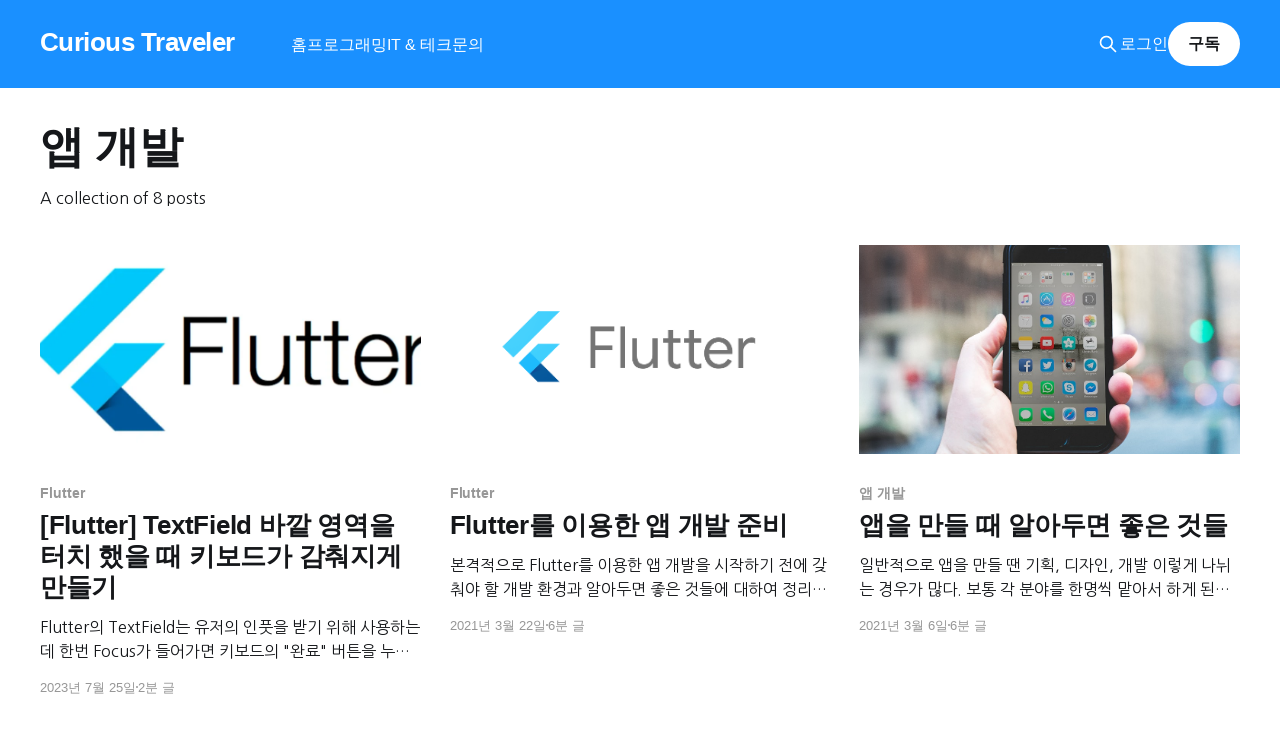

--- FILE ---
content_type: text/html; charset=utf-8
request_url: https://sy34.net/tag/aeb-gaebal/
body_size: 7763
content:
<!DOCTYPE html>
<html lang="ko">
<head>

    <title>앱 개발 - Curious Traveler</title>
    <meta charset="utf-8" />
    <meta http-equiv="X-UA-Compatible" content="IE=edge" />
    <meta name="HandheldFriendly" content="True" />
    <meta name="viewport" content="width=device-width, initial-scale=1.0" />
    
    <link rel="preload" as="style" href="/assets/built/screen.css?v=08f8962410" />
    <link rel="preload" as="script" href="/assets/built/casper.js?v=08f8962410" />

    <link rel="stylesheet" type="text/css" href="/assets/built/screen.css?v=08f8962410" />

    <link rel="canonical" href="https://sy34.net/tag/aeb-gaebal/">
    <meta name="referrer" content="no-referrer-when-downgrade">
    
    <meta property="og:site_name" content="Curious Traveler">
    <meta property="og:type" content="website">
    <meta property="og:title" content="앱 개발 - Curious Traveler">
    <meta property="og:url" content="https://sy34.net/tag/aeb-gaebal/">
    <meta property="og:image" content="https://images.unsplash.com/photo-1452421822248-d4c2b47f0c81?crop&#x3D;entropy&amp;cs&#x3D;tinysrgb&amp;fit&#x3D;max&amp;fm&#x3D;jpg&amp;ixid&#x3D;MnwxMTc3M3wwfDF8c2VhcmNofDMyfHx0cmF2ZWx8ZW58MHx8fHwxNjY0NzY0NTIz&amp;ixlib&#x3D;rb-1.2.1&amp;q&#x3D;80&amp;w&#x3D;2000">
    <meta name="twitter:card" content="summary_large_image">
    <meta name="twitter:title" content="앱 개발 - Curious Traveler">
    <meta name="twitter:url" content="https://sy34.net/tag/aeb-gaebal/">
    <meta name="twitter:image" content="https://images.unsplash.com/photo-1452421822248-d4c2b47f0c81?crop&#x3D;entropy&amp;cs&#x3D;tinysrgb&amp;fit&#x3D;max&amp;fm&#x3D;jpg&amp;ixid&#x3D;MnwxMTc3M3wwfDF8c2VhcmNofDMyfHx0cmF2ZWx8ZW58MHx8fHwxNjY0NzY0NTIz&amp;ixlib&#x3D;rb-1.2.1&amp;q&#x3D;80&amp;w&#x3D;2000">
    <meta property="og:image:width" content="1200">
    <meta property="og:image:height" content="900">
    
    <script type="application/ld+json">
{
    "@context": "https://schema.org",
    "@type": "Series",
    "publisher": {
        "@type": "Organization",
        "name": "Curious Traveler",
        "url": "https://sy34.net/",
        "logo": {
            "@type": "ImageObject",
            "url": "https://sy34.net/favicon.ico",
            "width": 48,
            "height": 48
        }
    },
    "url": "https://sy34.net/tag/aeb-gaebal/",
    "name": "앱 개발",
    "mainEntityOfPage": "https://sy34.net/tag/aeb-gaebal/"
}
    </script>

    <meta name="generator" content="Ghost 6.4">
    <link rel="alternate" type="application/rss+xml" title="Curious Traveler" href="https://sy34.net/rss/">
    <script defer src="https://cdn.jsdelivr.net/ghost/portal@~2.55/umd/portal.min.js" data-i18n="true" data-ghost="https://sy34.net/" data-key="6dd510db30bb97d7241b362dcb" data-api="https://sy34.net/ghost/api/content/" data-locale="ko" data-members-signin-otc="false" data-members-signin-otc-alpha="false" crossorigin="anonymous"></script><style id="gh-members-styles">.gh-post-upgrade-cta-content,
.gh-post-upgrade-cta {
    display: flex;
    flex-direction: column;
    align-items: center;
    font-family: -apple-system, BlinkMacSystemFont, 'Segoe UI', Roboto, Oxygen, Ubuntu, Cantarell, 'Open Sans', 'Helvetica Neue', sans-serif;
    text-align: center;
    width: 100%;
    color: #ffffff;
    font-size: 16px;
}

.gh-post-upgrade-cta-content {
    border-radius: 8px;
    padding: 40px 4vw;
}

.gh-post-upgrade-cta h2 {
    color: #ffffff;
    font-size: 28px;
    letter-spacing: -0.2px;
    margin: 0;
    padding: 0;
}

.gh-post-upgrade-cta p {
    margin: 20px 0 0;
    padding: 0;
}

.gh-post-upgrade-cta small {
    font-size: 16px;
    letter-spacing: -0.2px;
}

.gh-post-upgrade-cta a {
    color: #ffffff;
    cursor: pointer;
    font-weight: 500;
    box-shadow: none;
    text-decoration: underline;
}

.gh-post-upgrade-cta a:hover {
    color: #ffffff;
    opacity: 0.8;
    box-shadow: none;
    text-decoration: underline;
}

.gh-post-upgrade-cta a.gh-btn {
    display: block;
    background: #ffffff;
    text-decoration: none;
    margin: 28px 0 0;
    padding: 8px 18px;
    border-radius: 4px;
    font-size: 16px;
    font-weight: 600;
}

.gh-post-upgrade-cta a.gh-btn:hover {
    opacity: 0.92;
}</style>
    <script defer src="https://cdn.jsdelivr.net/ghost/sodo-search@~1.8/umd/sodo-search.min.js" data-key="6dd510db30bb97d7241b362dcb" data-styles="https://cdn.jsdelivr.net/ghost/sodo-search@~1.8/umd/main.css" data-sodo-search="https://sy34.net/" data-locale="ko" crossorigin="anonymous"></script>
    
    <link href="https://sy34.net/webmentions/receive/" rel="webmention">
    <script defer src="/public/cards.min.js?v=08f8962410"></script>
    <link rel="stylesheet" type="text/css" href="/public/cards.min.css?v=08f8962410">
    <script defer src="/public/comment-counts.min.js?v=08f8962410" data-ghost-comments-counts-api="https://sy34.net/members/api/comments/counts/"></script>
    <script defer src="/public/member-attribution.min.js?v=08f8962410"></script><style>:root {--ghost-accent-color: #1a90ff;}</style>
    <link rel="stylesheet" href="//cdnjs.cloudflare.com/ajax/libs/highlight.js/9.12.0/styles/agate.min.css">
<script src="//cdnjs.cloudflare.com/ajax/libs/highlight.js/9.12.0/highlight.min.js"></script>
<script>hljs.initHighlightingOnLoad();</script>
<style>
  pre {
    word-wrap: normal;
    -moz-hyphens: none;
    -ms-hyphens: none;
    -webkit-hyphens: none;
    hyphens: none;
    font-size: 0.7em;
    line-height: 1.3em;
  }
  pre code, pre tt {
    white-space: pre;
  }
  .post-full-content,
  .post-card-excerpt,
  .gh-content p
  {
    font-family: 'Nanum Gothic', sans-serif;
  }
  .post-full-content figcaption {
    font-weight: 400;
    font-style: italic;
    font-size: 16px;
    line-height: 1.3;
    color: #666665;
    outline: 0;
    z-index: 300;
    text-align: center;
   }
  .post-full-content figure img {
      display: block;
      margin-left: auto;
      margin-right: auto;
   }
  .post-full-content img {
      display: block;
      margin-left: auto;
      margin-right: auto;
   }
    .contact-form input[type="text"],
	.contact-form input[type="email"],
	.contact-form input[type="submit"],
	.contact-form textarea {
      border: 1px solid #e6e6e6;
      border-radius: 3px;
      font-size: 14px;
      margin-bottom: 20px;
      outline: 0;
      padding: 15px;
      width: 100%;
    }
    .contact-form textarea {
      min-height: 175px;
    }
    .contact-form input[type="submit"] {
      cursor: pointer;
      font-weight: bold;
      display: inline-block;
      padding: 15px 25px;
      width: auto;
    }
</style>
<link href="https://fonts.googleapis.com/css?family=Nanum+Gothic" rel="stylesheet">

<!-- Google AdSense -->
<script async src="https://pagead2.googlesyndication.com/pagead/js/adsbygoogle.js"></script>
<script>
     (adsbygoogle = window.adsbygoogle || []).push({
          google_ad_client: "ca-pub-4000680089139787",
          enable_page_level_ads: true
     });
</script>

<!-- Google tag (gtag.js) -->
<script async src="https://www.googletagmanager.com/gtag/js?id=G-G6Z2FQCGCX"></script>
<script>
  window.dataLayer = window.dataLayer || [];
  function gtag(){dataLayer.push(arguments);}
  gtag('js', new Date());

  gtag('config', 'G-G6Z2FQCGCX');
</script>

</head>
<body class="tag-template tag-aeb-gaebal is-head-left-logo has-cover">
<div class="viewport">

    <header id="gh-head" class="gh-head outer">
        <div class="gh-head-inner inner">
            <div class="gh-head-brand">
                <a class="gh-head-logo no-image" href="https://sy34.net">
                        Curious Traveler
                </a>
                <button class="gh-search gh-icon-btn" aria-label="Search this site" data-ghost-search><svg xmlns="http://www.w3.org/2000/svg" fill="none" viewBox="0 0 24 24" stroke="currentColor" stroke-width="2" width="20" height="20"><path stroke-linecap="round" stroke-linejoin="round" d="M21 21l-6-6m2-5a7 7 0 11-14 0 7 7 0 0114 0z"></path></svg></button>
                <button class="gh-burger"></button>
            </div>

            <nav class="gh-head-menu">
                <ul class="nav">
    <li class="nav-hom"><a href="https://sy34.net/">홈</a></li>
    <li class="nav-peurogeuraeming"><a href="https://sy34.net/tag/programming/">프로그래밍</a></li>
    <li class="nav-it-tekeu"><a href="https://sy34.net/tag/it-tech/">IT &amp; 테크</a></li>
    <li class="nav-munyi"><a href="https://sy34.net/contact/">문의</a></li>
</ul>

            </nav>

            <div class="gh-head-actions">
                    <button class="gh-search gh-icon-btn" data-ghost-search><svg xmlns="http://www.w3.org/2000/svg" fill="none" viewBox="0 0 24 24" stroke="currentColor" stroke-width="2" width="20" height="20"><path stroke-linecap="round" stroke-linejoin="round" d="M21 21l-6-6m2-5a7 7 0 11-14 0 7 7 0 0114 0z"></path></svg></button>
                    <div class="gh-head-members">
                                <a class="gh-head-link" href="#/portal/signin" data-portal="signin">로그인</a>
                                <a class="gh-head-button" href="#/portal/signup" data-portal="signup">구독</a>
                    </div>
            </div>
        </div>
    </header>

    <div class="site-content">
        
<main id="site-main" class="site-main outer">
<div class="inner posts">
    <div class="post-feed">

        <section class="post-card post-card-large">


            <div class="post-card-content">
            <div class="post-card-content-link">
                <header class="post-card-header">
                    <h2 class="post-card-title">앱 개발</h2>
                </header>
                <div class="post-card-excerpt">
                        A collection of 8 posts
                </div>
            </div>
            </div>

        </section>

            
<article class="post-card post tag-flutter tag-programming tag-textfield tag-mobail-aeb tag-aeb-gaebal tag-hash-import-2023-10-22-01-11">

    <a class="post-card-image-link" href="/flutter-textfield-baggat-yeongyeogeul-teoci-haesseul-ddae-kibodeuga-gamcweojige-mandeulgi/">

        <img class="post-card-image"
            srcset="/content/images/size/w300/2023/10/flutter_logo.webp 300w,
                    /content/images/size/w600/2023/10/flutter_logo.webp 600w,
                    /content/images/size/w1000/2023/10/flutter_logo.webp 1000w,
                    /content/images/size/w2000/2023/10/flutter_logo.webp 2000w"
            sizes="(max-width: 1000px) 400px, 800px"
            src="/content/images/size/w600/2023/10/flutter_logo.webp"
            alt="[Flutter] TextField 바깥 영역을 터치 했을 때 키보드가 감춰지게 만들기"
            loading="lazy"
        />


    </a>

    <div class="post-card-content">

        <a class="post-card-content-link" href="/flutter-textfield-baggat-yeongyeogeul-teoci-haesseul-ddae-kibodeuga-gamcweojige-mandeulgi/">
            <header class="post-card-header">
                <div class="post-card-tags">
                        <span class="post-card-primary-tag">Flutter</span>
                </div>
                <h2 class="post-card-title">
                    [Flutter] TextField 바깥 영역을 터치 했을 때 키보드가 감춰지게 만들기
                </h2>
            </header>
                <div class="post-card-excerpt">Flutter의 TextField는 유저의 인풋을 받기 위해 사용하는데 한번 Focus가 들어가면 키보드의 &quot;완료&quot; 버튼을 누르거나 키보드 감추기 버튼을 누르지 않으면 키보드가 화면에서 사라지지 않는다.

이번 포스트에서는 TextField의 바깥 영역을 사용자가 터치 했을 때 키보드가 감춰지게 만드는 법에 대해서 간단하게 알아본다.


onTapOutside

TextField 위젯에는 onTapOutside 라는 설정을 할 수가 있다.</div>
        </a>

        <footer class="post-card-meta">
            <time class="post-card-meta-date" datetime="2023-07-25">2023년 7월 25일</time>
                <span class="post-card-meta-length">2분 글</span>
                <script
    data-ghost-comment-count="653476b9a485860001dfba2b"
    data-ghost-comment-count-empty=""
    data-ghost-comment-count-singular="comment"
    data-ghost-comment-count-plural="comments"
    data-ghost-comment-count-tag="span"
    data-ghost-comment-count-class-name=""
    data-ghost-comment-count-autowrap="true"
>
</script>
        </footer>

    </div>

</article>
            
<article class="post-card post tag-flutter tag-mobail-aeb tag-aeb-gaebal tag-programming tag-hash-import-2023-06-19-10-04 tag-hash-import-2023-10-22-01-11">

    <a class="post-card-image-link" href="/flutterreul-iyonghan-aeb-gaebal-junbi/">

        <img class="post-card-image"
            srcset="https://storage.googleapis.com/sy34-ghost/2021/03/flutter-logo-sharing.png 300w,
                    https://storage.googleapis.com/sy34-ghost/2021/03/flutter-logo-sharing.png 600w,
                    https://storage.googleapis.com/sy34-ghost/2021/03/flutter-logo-sharing.png 1000w,
                    https://storage.googleapis.com/sy34-ghost/2021/03/flutter-logo-sharing.png 2000w"
            sizes="(max-width: 1000px) 400px, 800px"
            src="https://storage.googleapis.com/sy34-ghost/2021/03/flutter-logo-sharing.png"
            alt="Flutter를 이용한 앱 개발 준비"
            loading="lazy"
        />


    </a>

    <div class="post-card-content">

        <a class="post-card-content-link" href="/flutterreul-iyonghan-aeb-gaebal-junbi/">
            <header class="post-card-header">
                <div class="post-card-tags">
                        <span class="post-card-primary-tag">Flutter</span>
                </div>
                <h2 class="post-card-title">
                    Flutter를 이용한 앱 개발 준비
                </h2>
            </header>
                <div class="post-card-excerpt">본격적으로 Flutter를 이용한 앱 개발을 시작하기 전에 갖춰야 할 개발 환경과 알아두면 좋은 것들에 대하여 정리 해 보았다.




# IDE 설정


Flutter 개발은 Flutter SDK만 컴퓨터에 설치 되어 있으면 어떤 IDE를 사용해도 개발 자체는 가능하지만, 개발을 편하게 하기 위해선 Android Studio를 추천한다. 그 다음으로 추천하는 건 Visual Studio Code.


Android Studio를</div>
        </a>

        <footer class="post-card-meta">
            <time class="post-card-meta-date" datetime="2021-03-22">2021년 3월 22일</time>
                <span class="post-card-meta-length">6분 글</span>
                <script
    data-ghost-comment-count="653476b9a485860001dfba09"
    data-ghost-comment-count-empty=""
    data-ghost-comment-count-singular="comment"
    data-ghost-comment-count-plural="comments"
    data-ghost-comment-count-tag="span"
    data-ghost-comment-count-class-name=""
    data-ghost-comment-count-autowrap="true"
>
</script>
        </footer>

    </div>

</article>
            
<article class="post-card post tag-aeb-gaebal tag-mobail-aeb tag-programming tag-dijain tag-hash-import-2023-06-19-10-04 tag-hash-import-2023-10-22-01-11">

    <a class="post-card-image-link" href="/aebeul-mandeul-ddae-aladumyeon-joheun-geosdeul/">

        <img class="post-card-image"
            srcset="https://images.unsplash.com/photo-1458862768540-8b091824fe2d?crop&#x3D;entropy&amp;cs&#x3D;tinysrgb&amp;fit&#x3D;max&amp;fm&#x3D;jpg&amp;ixid&#x3D;MXwxMTc3M3wwfDF8c2VhcmNofDZ8fGFwcHxlbnwwfHx8&amp;ixlib&#x3D;rb-1.2.1&amp;q&#x3D;80&amp;w&#x3D;300 300w,
                    https://images.unsplash.com/photo-1458862768540-8b091824fe2d?crop&#x3D;entropy&amp;cs&#x3D;tinysrgb&amp;fit&#x3D;max&amp;fm&#x3D;jpg&amp;ixid&#x3D;MXwxMTc3M3wwfDF8c2VhcmNofDZ8fGFwcHxlbnwwfHx8&amp;ixlib&#x3D;rb-1.2.1&amp;q&#x3D;80&amp;w&#x3D;600 600w,
                    https://images.unsplash.com/photo-1458862768540-8b091824fe2d?crop&#x3D;entropy&amp;cs&#x3D;tinysrgb&amp;fit&#x3D;max&amp;fm&#x3D;jpg&amp;ixid&#x3D;MXwxMTc3M3wwfDF8c2VhcmNofDZ8fGFwcHxlbnwwfHx8&amp;ixlib&#x3D;rb-1.2.1&amp;q&#x3D;80&amp;w&#x3D;1000 1000w,
                    https://images.unsplash.com/photo-1458862768540-8b091824fe2d?crop&#x3D;entropy&amp;cs&#x3D;tinysrgb&amp;fit&#x3D;max&amp;fm&#x3D;jpg&amp;ixid&#x3D;MXwxMTc3M3wwfDF8c2VhcmNofDZ8fGFwcHxlbnwwfHx8&amp;ixlib&#x3D;rb-1.2.1&amp;q&#x3D;80&amp;w&#x3D;2000 2000w"
            sizes="(max-width: 1000px) 400px, 800px"
            src="https://images.unsplash.com/photo-1458862768540-8b091824fe2d?crop&#x3D;entropy&amp;cs&#x3D;tinysrgb&amp;fit&#x3D;max&amp;fm&#x3D;jpg&amp;ixid&#x3D;MXwxMTc3M3wwfDF8c2VhcmNofDZ8fGFwcHxlbnwwfHx8&amp;ixlib&#x3D;rb-1.2.1&amp;q&#x3D;80&amp;w&#x3D;600"
            alt="앱을 만들 때 알아두면 좋은 것들"
            loading="lazy"
        />


    </a>

    <div class="post-card-content">

        <a class="post-card-content-link" href="/aebeul-mandeul-ddae-aladumyeon-joheun-geosdeul/">
            <header class="post-card-header">
                <div class="post-card-tags">
                        <span class="post-card-primary-tag">앱 개발</span>
                </div>
                <h2 class="post-card-title">
                    앱을 만들 때 알아두면 좋은 것들
                </h2>
            </header>
                <div class="post-card-excerpt">일반적으로 앱을 만들 땐 기획, 디자인, 개발 이렇게 나뉘는 경우가 많다. 보통 각 분야를 한명씩 맡아서 하게 된다. 혼자서 할 땐 이 3가지를 모두 스스로 해야하는데, 실제로 개발에 들어가기 전에 알아두면 좋은 것들을 정리해보았다.




#간단한 기획


제대로 된 앱 디자인을 하기 전에 간단하게 기획서를 적는 것이 좋다. 처음부터 이것 저것</div>
        </a>

        <footer class="post-card-meta">
            <time class="post-card-meta-date" datetime="2021-03-06">2021년 3월 6일</time>
                <span class="post-card-meta-length">6분 글</span>
                <script
    data-ghost-comment-count="653476b9a485860001dfba07"
    data-ghost-comment-count-empty=""
    data-ghost-comment-count-singular="comment"
    data-ghost-comment-count-plural="comments"
    data-ghost-comment-count-tag="span"
    data-ghost-comment-count-class-name=""
    data-ghost-comment-count-autowrap="true"
>
</script>
        </footer>

    </div>

</article>
            
<article class="post-card post tag-flutter tag-mobail-aeb tag-aeb-gaebal tag-programming tag-hash-import-2023-06-19-10-04 tag-hash-import-2023-10-22-01-11">

    <a class="post-card-image-link" href="/flutterro-androidaebeul-gaebalhagi-wihan-seoljeong/">

        <img class="post-card-image"
            srcset="https://storage.googleapis.com/sy34-ghost/2020/06/flutter-logo-sharing.png 300w,
                    https://storage.googleapis.com/sy34-ghost/2020/06/flutter-logo-sharing.png 600w,
                    https://storage.googleapis.com/sy34-ghost/2020/06/flutter-logo-sharing.png 1000w,
                    https://storage.googleapis.com/sy34-ghost/2020/06/flutter-logo-sharing.png 2000w"
            sizes="(max-width: 1000px) 400px, 800px"
            src="https://storage.googleapis.com/sy34-ghost/2020/06/flutter-logo-sharing.png"
            alt="Flutter로 Android앱을 개발하기 위한 설정"
            loading="lazy"
        />


    </a>

    <div class="post-card-content">

        <a class="post-card-content-link" href="/flutterro-androidaebeul-gaebalhagi-wihan-seoljeong/">
            <header class="post-card-header">
                <div class="post-card-tags">
                        <span class="post-card-primary-tag">Flutter</span>
                </div>
                <h2 class="post-card-title">
                    Flutter로 Android앱을 개발하기 위한 설정
                </h2>
            </header>
                <div class="post-card-excerpt">이번 포스트에서는 Flutter의 Android앱 용 설정에 대해 알아본다.




#Android Studio 설치


우선 Android Studio가 설치되어있어야한다.

공식 홈페이지에서 자신의 os에 맞는 버전을 다운로드 하여 설치하자.




#에뮬레이터로 실행하는 방법


설치가 끝나면 Android Studio를 실행하고 자신의 flutter 프로잭트가 있는 폴더안에 있는 android 폴더를 선택해서 열어준다. (사실 새로운 프로잭트 생성, 혹은 아무 다른 프로잭트를</div>
        </a>

        <footer class="post-card-meta">
            <time class="post-card-meta-date" datetime="2020-06-14">2020년 6월 14일</time>
                <span class="post-card-meta-length">5분 글</span>
                <script
    data-ghost-comment-count="653476b9a485860001dfba00"
    data-ghost-comment-count-empty=""
    data-ghost-comment-count-singular="comment"
    data-ghost-comment-count-plural="comments"
    data-ghost-comment-count-tag="span"
    data-ghost-comment-count-class-name=""
    data-ghost-comment-count-autowrap="true"
>
</script>
        </footer>

    </div>

</article>
            
<article class="post-card post tag-flutter tag-programming tag-mobail-aeb tag-aeb-gaebal tag-hash-import-2023-06-19-10-04 tag-hash-import-2023-10-22-01-11">

    <a class="post-card-image-link" href="/flutteraebeul-silje-iphoneeseo-teseuteuhagi-wihae-pilyohan-seoljeong/">

        <img class="post-card-image"
            srcset="https://storage.googleapis.com/sy34-ghost/2020/06/flutter-logo-sharing-1.png 300w,
                    https://storage.googleapis.com/sy34-ghost/2020/06/flutter-logo-sharing-1.png 600w,
                    https://storage.googleapis.com/sy34-ghost/2020/06/flutter-logo-sharing-1.png 1000w,
                    https://storage.googleapis.com/sy34-ghost/2020/06/flutter-logo-sharing-1.png 2000w"
            sizes="(max-width: 1000px) 400px, 800px"
            src="https://storage.googleapis.com/sy34-ghost/2020/06/flutter-logo-sharing-1.png"
            alt="Flutter앱을 실제 iPhone에서 테스트하기 위해 필요한 설정"
            loading="lazy"
        />


    </a>

    <div class="post-card-content">

        <a class="post-card-content-link" href="/flutteraebeul-silje-iphoneeseo-teseuteuhagi-wihae-pilyohan-seoljeong/">
            <header class="post-card-header">
                <div class="post-card-tags">
                        <span class="post-card-primary-tag">Flutter</span>
                </div>
                <h2 class="post-card-title">
                    Flutter앱을 실제 iPhone에서 테스트하기 위해 필요한 설정
                </h2>
            </header>
                <div class="post-card-excerpt">지난 포스팅에서는 iOS앱을 시뮬레이터로 돌리기 위한 설정에 대해 설명하였다.

이번 포스팅에서는 실제 아이폰에서 구동시키기 위해 필요한 설정에 대해서 알아보도록 한다.



우선 터미널을 열고 자신의 flutter 프로잭트가 있는 디렉토리에서 아래 커맨드를 실행한다.


open ios/Runner.xcworkspace



그러면 xcode가 열린다. 우선 아이폰을 컴퓨터에 연결한다.

그 다음 왼쪽 위에 &quot;Runner &gt; iPhone</div>
        </a>

        <footer class="post-card-meta">
            <time class="post-card-meta-date" datetime="2020-06-13">2020년 6월 13일</time>
                <span class="post-card-meta-length">5분 글</span>
                <script
    data-ghost-comment-count="653476b9a485860001dfb9ff"
    data-ghost-comment-count-empty=""
    data-ghost-comment-count-singular="comment"
    data-ghost-comment-count-plural="comments"
    data-ghost-comment-count-tag="span"
    data-ghost-comment-count-class-name=""
    data-ghost-comment-count-autowrap="true"
>
</script>
        </footer>

    </div>

</article>
            
<article class="post-card post tag-flutter tag-mobail-aeb tag-aeb-gaebal tag-programming tag-hash-import-2023-06-19-10-04 tag-hash-import-2023-10-22-01-11">

    <a class="post-card-image-link" href="/fluttereseo-ios-aeb-gaebaleul-wihan-seoljeong/">

        <img class="post-card-image"
            srcset="https://storage.googleapis.com/sy34-ghost/2019/10/flutter-1024x486-1.png 300w,
                    https://storage.googleapis.com/sy34-ghost/2019/10/flutter-1024x486-1.png 600w,
                    https://storage.googleapis.com/sy34-ghost/2019/10/flutter-1024x486-1.png 1000w,
                    https://storage.googleapis.com/sy34-ghost/2019/10/flutter-1024x486-1.png 2000w"
            sizes="(max-width: 1000px) 400px, 800px"
            src="https://storage.googleapis.com/sy34-ghost/2019/10/flutter-1024x486-1.png"
            alt="Flutter에서 iOS 앱 개발을 위한 설정"
            loading="lazy"
        />


    </a>

    <div class="post-card-content">

        <a class="post-card-content-link" href="/fluttereseo-ios-aeb-gaebaleul-wihan-seoljeong/">
            <header class="post-card-header">
                <div class="post-card-tags">
                        <span class="post-card-primary-tag">Flutter</span>
                </div>
                <h2 class="post-card-title">
                    Flutter에서 iOS 앱 개발을 위한 설정
                </h2>
            </header>
                <div class="post-card-excerpt">Flutter를 이용하여 iOS 앱을 개발하기 위해서는 Flutter의 기본적인 설치 외에 해야 하는 설정들이 있다. 이번 포스트에서는 필요한 설정에 대해 알아본다.




# Xcode 설치


iOS 앱을 개발하기 위해서는 무조건 Xcode가 설치되어 있어야 한다. 앱스토어에서 다운로드 받을 수 있다.


다운로드 받고 설치가 끝났다면 터미널에서 아래 커맨드를 실행해주자.


sudo xcode-select --switch /Applications/Xcode.app/</div>
        </a>

        <footer class="post-card-meta">
            <time class="post-card-meta-date" datetime="2020-06-13">2020년 6월 13일</time>
                <span class="post-card-meta-length">4분 글</span>
                <script
    data-ghost-comment-count="653476b9a485860001dfb9fc"
    data-ghost-comment-count-empty=""
    data-ghost-comment-count-singular="comment"
    data-ghost-comment-count-plural="comments"
    data-ghost-comment-count-tag="span"
    data-ghost-comment-count-class-name=""
    data-ghost-comment-count-autowrap="true"
>
</script>
        </footer>

    </div>

</article>
            
<article class="post-card post tag-flutter tag-programming tag-mobail-aeb tag-aeb-gaebal tag-hash-import-2023-06-19-10-04 tag-hash-import-2023-10-22-01-11">

    <a class="post-card-image-link" href="/flutterreul-seolcihaeboja/">

        <img class="post-card-image"
            srcset="https://storage.googleapis.com/sy34-ghost/2019/10/flutter-1024x486.png 300w,
                    https://storage.googleapis.com/sy34-ghost/2019/10/flutter-1024x486.png 600w,
                    https://storage.googleapis.com/sy34-ghost/2019/10/flutter-1024x486.png 1000w,
                    https://storage.googleapis.com/sy34-ghost/2019/10/flutter-1024x486.png 2000w"
            sizes="(max-width: 1000px) 400px, 800px"
            src="https://storage.googleapis.com/sy34-ghost/2019/10/flutter-1024x486.png"
            alt="Flutter를 설치해보자"
            loading="lazy"
        />


    </a>

    <div class="post-card-content">

        <a class="post-card-content-link" href="/flutterreul-seolcihaeboja/">
            <header class="post-card-header">
                <div class="post-card-tags">
                        <span class="post-card-primary-tag">Flutter</span>
                </div>
                <h2 class="post-card-title">
                    Flutter를 설치해보자
                </h2>
            </header>
                <div class="post-card-excerpt">Flutter는 구글에서 개발한 프레임워크로 모바일웹, 웹앱, 데스크탑앱을 모두 하나의 코드베이스로 만들 수 있다.

사용하는 프로그래밍 언어는 DART. 이번 포스팅에서는 MacOS에서 Flutter를 설치하는 법을 알아본다.

리눅스와 윈도우에서도 Flutter를 사용할 수 있지만 iOS앱을 만들 수 없다. iOS앱을 패키징 하는데는 Xcode가 필수인데 맥에서 밖에 지원이 안되는 것으로 알고 있다.




# Flutter 파일 다운로드


공식</div>
        </a>

        <footer class="post-card-meta">
            <time class="post-card-meta-date" datetime="2019-10-11">2019년 10월 11일</time>
                <span class="post-card-meta-length">3분 글</span>
                <script
    data-ghost-comment-count="653476b9a485860001dfb9fb"
    data-ghost-comment-count-empty=""
    data-ghost-comment-count-singular="comment"
    data-ghost-comment-count-plural="comments"
    data-ghost-comment-count-tag="span"
    data-ghost-comment-count-class-name=""
    data-ghost-comment-count-autowrap="true"
>
</script>
        </footer>

    </div>

</article>
            
<article class="post-card post tag-mobail-aeb tag-programming tag-aeb-gaebal tag-hash-import-2023-06-19-10-04 tag-hash-import-2023-10-22-01-11">

    <a class="post-card-image-link" href="/types-of-mobile-app/">

        <img class="post-card-image"
            srcset="https://images.unsplash.com/photo-1519389950473-47ba0277781c?ixlib&#x3D;rb-0.3.5&amp;q&#x3D;80&amp;fm&#x3D;jpg&amp;crop&#x3D;entropy&amp;cs&#x3D;tinysrgb&amp;fit&#x3D;max&amp;ixid&#x3D;eyJhcHBfaWQiOjExNzczfQ&amp;s&#x3D;c78316978be8f3cd0b6f12e7285248cd&amp;w&#x3D;300 300w,
                    https://images.unsplash.com/photo-1519389950473-47ba0277781c?ixlib&#x3D;rb-0.3.5&amp;q&#x3D;80&amp;fm&#x3D;jpg&amp;crop&#x3D;entropy&amp;cs&#x3D;tinysrgb&amp;fit&#x3D;max&amp;ixid&#x3D;eyJhcHBfaWQiOjExNzczfQ&amp;s&#x3D;c78316978be8f3cd0b6f12e7285248cd&amp;w&#x3D;600 600w,
                    https://images.unsplash.com/photo-1519389950473-47ba0277781c?ixlib&#x3D;rb-0.3.5&amp;q&#x3D;80&amp;fm&#x3D;jpg&amp;crop&#x3D;entropy&amp;cs&#x3D;tinysrgb&amp;fit&#x3D;max&amp;ixid&#x3D;eyJhcHBfaWQiOjExNzczfQ&amp;s&#x3D;c78316978be8f3cd0b6f12e7285248cd&amp;w&#x3D;1000 1000w,
                    https://images.unsplash.com/photo-1519389950473-47ba0277781c?ixlib&#x3D;rb-0.3.5&amp;q&#x3D;80&amp;fm&#x3D;jpg&amp;crop&#x3D;entropy&amp;cs&#x3D;tinysrgb&amp;fit&#x3D;max&amp;ixid&#x3D;eyJhcHBfaWQiOjExNzczfQ&amp;s&#x3D;c78316978be8f3cd0b6f12e7285248cd&amp;w&#x3D;2000 2000w"
            sizes="(max-width: 1000px) 400px, 800px"
            src="https://images.unsplash.com/photo-1519389950473-47ba0277781c?ixlib&#x3D;rb-0.3.5&amp;q&#x3D;80&amp;fm&#x3D;jpg&amp;crop&#x3D;entropy&amp;cs&#x3D;tinysrgb&amp;fit&#x3D;max&amp;ixid&#x3D;eyJhcHBfaWQiOjExNzczfQ&amp;s&#x3D;c78316978be8f3cd0b6f12e7285248cd&amp;w&#x3D;600"
            alt="모바일 앱의 형태"
            loading="lazy"
        />


    </a>

    <div class="post-card-content">

        <a class="post-card-content-link" href="/types-of-mobile-app/">
            <header class="post-card-header">
                <div class="post-card-tags">
                        <span class="post-card-primary-tag">모바일 앱</span>
                </div>
                <h2 class="post-card-title">
                    모바일 앱의 형태
                </h2>
            </header>
                <div class="post-card-excerpt">모바일 앱에는 크게 3가지 형태가 있다. 각 형태에 따라 개발하는 방법이 조금씩 다른데, 자신에게 주어진 상황, 프로젝트 내용에 따라서 개발 형태를 고르면 좋다.


(2019.09.14) 네이티브 앱에 관한 정보 추가




#첫번째: 네이티브 앱 (Native App)


 

우리가 스마트폰 어플에 대해 떠올리는 가장 보편적인 형태. 안드로이드는 Eclipse나 Android Studio 같은 IDE로</div>
        </a>

        <footer class="post-card-meta">
            <time class="post-card-meta-date" datetime="2018-07-02">2018년 7월 2일</time>
                <span class="post-card-meta-length">8분 글</span>
                <script
    data-ghost-comment-count="653476b9a485860001dfb9d1"
    data-ghost-comment-count-empty=""
    data-ghost-comment-count-singular="comment"
    data-ghost-comment-count-plural="comments"
    data-ghost-comment-count-tag="span"
    data-ghost-comment-count-class-name=""
    data-ghost-comment-count-autowrap="true"
>
</script>
        </footer>

    </div>

</article>

    </div>

    <nav class="pagination">
    <span class="page-number">Page 1 of 1</span>
</nav>

    
</div>
</main>

    </div>

    <footer class="site-footer outer">
        <div class="inner">
            <section class="copyright"><a href="https://sy34.net">Curious Traveler</a> &copy; 2026</section>
            <nav class="site-footer-nav">
                <ul class="nav">
    <li class="nav-gudog"><a href="#/portal/">구독</a></li>
    <li class="nav-munyi"><a href="https://sy34.net/contact/">문의</a></li>
</ul>

            </nav>
            <div class="gh-powered-by"><a href="https://ghost.org/" target="_blank" rel="noopener">Powered by Ghost</a></div>
        </div>
    </footer>

</div>


<script
    src="https://code.jquery.com/jquery-3.5.1.min.js"
    integrity="sha256-9/aliU8dGd2tb6OSsuzixeV4y/faTqgFtohetphbbj0="
    crossorigin="anonymous">
</script>
<script src="/assets/built/casper.js?v=08f8962410"></script>
<script>
$(document).ready(function () {
    // Mobile Menu Trigger
    $('.gh-burger').click(function () {
        $('body').toggleClass('gh-head-open');
    });
    // FitVids - Makes video embeds responsive
    $(".gh-content").fitVids();
});
</script>

<script>  
    // Creates Captions from Alt tags
    $(".post-full-content img").each(
        function() {
            // Let's put a caption if there is one
            if ($(this).attr("alt")) {
                $(this).wrap(
                    '<figure></figure>'
                ).after(
                    '<figcaption>' +
                    $(this).attr(
                        "alt") +
                    '</figcaption>'
                );
            }
        });
    $('a').each(function() {
       var a = new RegExp('/' + window.location.host + '/');
       if(!a.test(this.href)) {
           $(this).click(function(event) {
               event.preventDefault();
               event.stopPropagation();
               window.open(this.href, '_blank');
           });
       }
    });
    var ad = '<script async src="https://pagead2.googlesyndication.com/pagead/js/adsbygoogle.js?client=ca-pub-4000680089139787" crossorigin="anonymous"><\/script><ins class="adsbygoogle" style="display:block; text-align:center;" data-ad-layout="in-article" data-ad-format="fluid" data-ad-client="ca-pub-4000680089139787" data-ad-slot="4373677789"><\/ins><script>(adsbygoogle = window.adsbygoogle || []).push({});<\/script>';
    $('hr').each(function(){
    	$(this).before(ad);
    });
</script>

<script defer src="https://static.cloudflareinsights.com/beacon.min.js/vcd15cbe7772f49c399c6a5babf22c1241717689176015" integrity="sha512-ZpsOmlRQV6y907TI0dKBHq9Md29nnaEIPlkf84rnaERnq6zvWvPUqr2ft8M1aS28oN72PdrCzSjY4U6VaAw1EQ==" data-cf-beacon='{"version":"2024.11.0","token":"f774f03f2bd54eeeb84a54dc402904e2","r":1,"server_timing":{"name":{"cfCacheStatus":true,"cfEdge":true,"cfExtPri":true,"cfL4":true,"cfOrigin":true,"cfSpeedBrain":true},"location_startswith":null}}' crossorigin="anonymous"></script>
</body>
</html>


--- FILE ---
content_type: text/html; charset=utf-8
request_url: https://www.google.com/recaptcha/api2/aframe
body_size: 267
content:
<!DOCTYPE HTML><html><head><meta http-equiv="content-type" content="text/html; charset=UTF-8"></head><body><script nonce="JfHSmOt_KJVZ7zfleh_hUA">/** Anti-fraud and anti-abuse applications only. See google.com/recaptcha */ try{var clients={'sodar':'https://pagead2.googlesyndication.com/pagead/sodar?'};window.addEventListener("message",function(a){try{if(a.source===window.parent){var b=JSON.parse(a.data);var c=clients[b['id']];if(c){var d=document.createElement('img');d.src=c+b['params']+'&rc='+(localStorage.getItem("rc::a")?sessionStorage.getItem("rc::b"):"");window.document.body.appendChild(d);sessionStorage.setItem("rc::e",parseInt(sessionStorage.getItem("rc::e")||0)+1);localStorage.setItem("rc::h",'1769441617014');}}}catch(b){}});window.parent.postMessage("_grecaptcha_ready", "*");}catch(b){}</script></body></html>